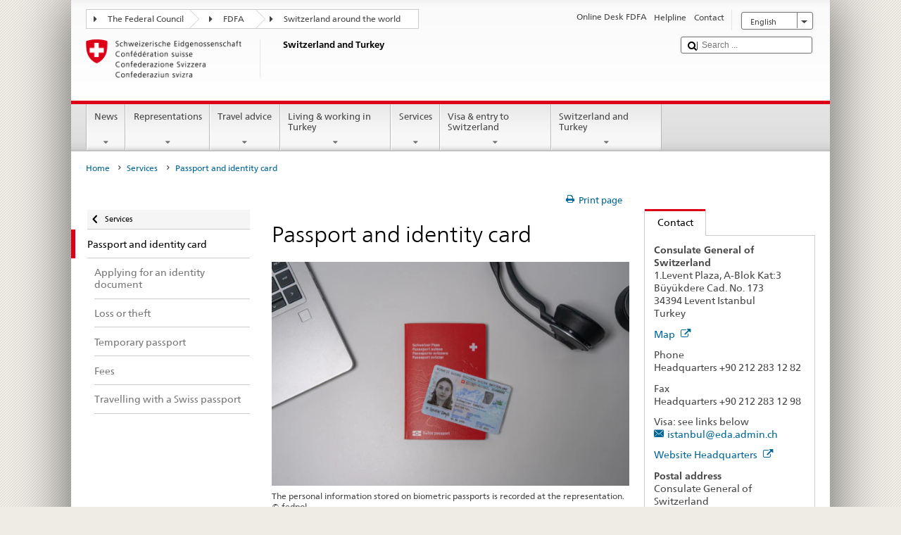

--- FILE ---
content_type: text/css;charset=utf-8
request_url: https://www.dfae.admin.ch/etc.clientlibs/eda/base/clientlibs/publish/tabcomponentprint.min.ACSHASHf9a1bb44a1a5634a5d1c6354d8ffd700.css
body_size: -20
content:
.tabcomponent-print-border{border:2px solid #e13016}
.resize-header{font-size:2em !important;padding:0 !important;padding-top:3px !important}
@media print{a[href]::after{content:none !important}
}